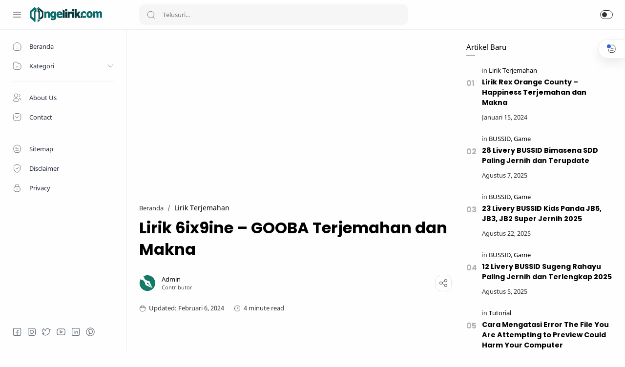

--- FILE ---
content_type: text/html; charset=utf-8
request_url: https://www.google.com/recaptcha/api2/aframe
body_size: 135
content:
<!DOCTYPE HTML><html><head><meta http-equiv="content-type" content="text/html; charset=UTF-8"></head><body><script nonce="qr2f4W6L3m1ghm0ZBVpQ6A">/** Anti-fraud and anti-abuse applications only. See google.com/recaptcha */ try{var clients={'sodar':'https://pagead2.googlesyndication.com/pagead/sodar?'};window.addEventListener("message",function(a){try{if(a.source===window.parent){var b=JSON.parse(a.data);var c=clients[b['id']];if(c){var d=document.createElement('img');d.src=c+b['params']+'&rc='+(localStorage.getItem("rc::a")?sessionStorage.getItem("rc::b"):"");window.document.body.appendChild(d);sessionStorage.setItem("rc::e",parseInt(sessionStorage.getItem("rc::e")||0)+1);localStorage.setItem("rc::h",'1768906621412');}}}catch(b){}});window.parent.postMessage("_grecaptcha_ready", "*");}catch(b){}</script></body></html>

--- FILE ---
content_type: text/javascript; charset=UTF-8
request_url: https://www.ngelirik.com/feeds/posts/summary/-/Lirik%20Terjemahan?alt=json-in-script&orderby=updated&max-results=0&callback=randomRelatedIndex
body_size: 1201
content:
// API callback
randomRelatedIndex({"version":"1.0","encoding":"UTF-8","feed":{"xmlns":"http://www.w3.org/2005/Atom","xmlns$openSearch":"http://a9.com/-/spec/opensearchrss/1.0/","xmlns$blogger":"http://schemas.google.com/blogger/2008","xmlns$georss":"http://www.georss.org/georss","xmlns$gd":"http://schemas.google.com/g/2005","xmlns$thr":"http://purl.org/syndication/thread/1.0","id":{"$t":"tag:blogger.com,1999:blog-7577436393460714603"},"updated":{"$t":"2026-01-19T23:52:22.791-08:00"},"category":[{"term":"Lirik Terjemahan"},{"term":"Tutorial"},{"term":"Game"},{"term":"Umum"},{"term":"BUSSID"},{"term":"Music Corner"},{"term":"Bahasa Gaul"},{"term":"Aplikasi"},{"term":"FIFA Mobile"},{"term":"Teknologi"},{"term":"Undawn"},{"term":"Digital"},{"term":"TikTok"},{"term":"Filter"},{"term":"EA FC Mobile"},{"term":"Investasi"},{"term":"Bisnis"},{"term":"Digital Banking"},{"term":"Gadget"},{"term":"Lain-Lain"},{"term":"Pendidikan"},{"term":"Wisata"},{"term":"Penghasil Uang"},{"term":"English"},{"term":"Gaya Hidup"},{"term":"Hyper Front Lite"},{"term":"Sakura School"},{"term":"Bagus Mana"},{"term":"Bank Jago"},{"term":"Cari Toko"},{"term":"DANA"},{"term":"Farlight 84"},{"term":"Fizzo Novel"},{"term":"GIF Instagram"},{"term":"Health"},{"term":"Instagram"},{"term":"Loker"},{"term":"Metal Slug"},{"term":"Neobank"},{"term":"Properti"},{"term":"Punishing Gray Raven"},{"term":"SEO"},{"term":"Shopee"},{"term":"APEX Legends Mobile"},{"term":"Crypto"},{"term":"Dead by Daylight"},{"term":"Helper Gudang"},{"term":"Honkai Impact 3"},{"term":"Honor of Kings"},{"term":"Innovel"},{"term":"Kode Undangan"},{"term":"Litmatch"},{"term":"Logo"},{"term":"Lomba"},{"term":"Motion Banking"},{"term":"Ms. Office"},{"term":"Ms. Word"},{"term":"One Piece Bounty Rush"},{"term":"PUBG New State"},{"term":"Pastry"},{"term":"PayPal"},{"term":"Project Bloodstrike"},{"term":"Roblox"},{"term":"Seminar Kit"},{"term":"Sigma"},{"term":"Tower of Fantasy"},{"term":"Windows"}],"title":{"type":"text","$t":"Ngelirik.com"},"subtitle":{"type":"html","$t":"Media Online Games, Aplikasi, Musik, Tutorial, dan Berita Viral"},"link":[{"rel":"http://schemas.google.com/g/2005#feed","type":"application/atom+xml","href":"https:\/\/www.ngelirik.com\/feeds\/posts\/summary"},{"rel":"self","type":"application/atom+xml","href":"https:\/\/www.blogger.com\/feeds\/7577436393460714603\/posts\/summary\/-\/Lirik+Terjemahan?alt=json-in-script\u0026max-results=0\u0026orderby=updated"},{"rel":"alternate","type":"text/html","href":"https:\/\/www.ngelirik.com\/search\/label\/Lirik%20Terjemahan"},{"rel":"hub","href":"http://pubsubhubbub.appspot.com/"}],"author":[{"name":{"$t":"Admin"},"uri":{"$t":"http:\/\/www.blogger.com\/profile\/12179384088728459824"},"email":{"$t":"noreply@blogger.com"},"gd$image":{"rel":"http://schemas.google.com/g/2005#thumbnail","width":"32","height":"32","src":"\/\/blogger.googleusercontent.com\/img\/b\/R29vZ2xl\/AVvXsEgKyyJannbmUdyng1PcQ_HtK18gGYf_R_Xl_6hvAhQNWf7Axnin3AcZRytb0kOxbx5hc2dsru1g-BOrqIzJE_ZnFhJh5h9NrI6TvNScrgoVE6Ht8u8rgB5UaOappqTxiA\/s113\/artikalisfavicon.png"}}],"generator":{"version":"7.00","uri":"http://www.blogger.com","$t":"Blogger"},"openSearch$totalResults":{"$t":"297"},"openSearch$startIndex":{"$t":"1"},"openSearch$itemsPerPage":{"$t":"0"}}});

--- FILE ---
content_type: text/javascript; charset=UTF-8
request_url: https://www.ngelirik.com/feeds/posts/summary/-/Lirik%20Terjemahan?alt=json-in-script&orderby=updated&start-index=282&max-results=6&callback=showRelatedPost
body_size: 4311
content:
// API callback
showRelatedPost({"version":"1.0","encoding":"UTF-8","feed":{"xmlns":"http://www.w3.org/2005/Atom","xmlns$openSearch":"http://a9.com/-/spec/opensearchrss/1.0/","xmlns$blogger":"http://schemas.google.com/blogger/2008","xmlns$georss":"http://www.georss.org/georss","xmlns$gd":"http://schemas.google.com/g/2005","xmlns$thr":"http://purl.org/syndication/thread/1.0","id":{"$t":"tag:blogger.com,1999:blog-7577436393460714603"},"updated":{"$t":"2026-01-19T23:52:22.791-08:00"},"category":[{"term":"Lirik Terjemahan"},{"term":"Tutorial"},{"term":"Game"},{"term":"Umum"},{"term":"BUSSID"},{"term":"Music Corner"},{"term":"Bahasa Gaul"},{"term":"Aplikasi"},{"term":"FIFA Mobile"},{"term":"Teknologi"},{"term":"Undawn"},{"term":"Digital"},{"term":"TikTok"},{"term":"Filter"},{"term":"EA FC Mobile"},{"term":"Investasi"},{"term":"Bisnis"},{"term":"Digital Banking"},{"term":"Gadget"},{"term":"Lain-Lain"},{"term":"Pendidikan"},{"term":"Wisata"},{"term":"Penghasil Uang"},{"term":"English"},{"term":"Gaya Hidup"},{"term":"Hyper Front Lite"},{"term":"Sakura School"},{"term":"Bagus Mana"},{"term":"Bank Jago"},{"term":"Cari Toko"},{"term":"DANA"},{"term":"Farlight 84"},{"term":"Fizzo Novel"},{"term":"GIF Instagram"},{"term":"Health"},{"term":"Instagram"},{"term":"Loker"},{"term":"Metal Slug"},{"term":"Neobank"},{"term":"Properti"},{"term":"Punishing Gray Raven"},{"term":"SEO"},{"term":"Shopee"},{"term":"APEX Legends Mobile"},{"term":"Crypto"},{"term":"Dead by Daylight"},{"term":"Helper Gudang"},{"term":"Honkai Impact 3"},{"term":"Honor of Kings"},{"term":"Innovel"},{"term":"Kode Undangan"},{"term":"Litmatch"},{"term":"Logo"},{"term":"Lomba"},{"term":"Motion Banking"},{"term":"Ms. Office"},{"term":"Ms. Word"},{"term":"One Piece Bounty Rush"},{"term":"PUBG New State"},{"term":"Pastry"},{"term":"PayPal"},{"term":"Project Bloodstrike"},{"term":"Roblox"},{"term":"Seminar Kit"},{"term":"Sigma"},{"term":"Tower of Fantasy"},{"term":"Windows"}],"title":{"type":"text","$t":"Ngelirik.com"},"subtitle":{"type":"html","$t":"Media Online Games, Aplikasi, Musik, Tutorial, dan Berita Viral"},"link":[{"rel":"http://schemas.google.com/g/2005#feed","type":"application/atom+xml","href":"https:\/\/www.ngelirik.com\/feeds\/posts\/summary"},{"rel":"self","type":"application/atom+xml","href":"https:\/\/www.blogger.com\/feeds\/7577436393460714603\/posts\/summary\/-\/Lirik+Terjemahan?alt=json-in-script\u0026start-index=282\u0026max-results=6\u0026orderby=updated"},{"rel":"alternate","type":"text/html","href":"https:\/\/www.ngelirik.com\/search\/label\/Lirik%20Terjemahan"},{"rel":"hub","href":"http://pubsubhubbub.appspot.com/"},{"rel":"previous","type":"application/atom+xml","href":"https:\/\/www.blogger.com\/feeds\/7577436393460714603\/posts\/summary\/-\/Lirik+Terjemahan\/-\/Lirik+Terjemahan?alt=json-in-script\u0026start-index=276\u0026max-results=6\u0026orderby=updated"},{"rel":"next","type":"application/atom+xml","href":"https:\/\/www.blogger.com\/feeds\/7577436393460714603\/posts\/summary\/-\/Lirik+Terjemahan\/-\/Lirik+Terjemahan?alt=json-in-script\u0026start-index=288\u0026max-results=6\u0026orderby=updated"}],"author":[{"name":{"$t":"Admin"},"uri":{"$t":"http:\/\/www.blogger.com\/profile\/12179384088728459824"},"email":{"$t":"noreply@blogger.com"},"gd$image":{"rel":"http://schemas.google.com/g/2005#thumbnail","width":"32","height":"32","src":"\/\/blogger.googleusercontent.com\/img\/b\/R29vZ2xl\/AVvXsEgKyyJannbmUdyng1PcQ_HtK18gGYf_R_Xl_6hvAhQNWf7Axnin3AcZRytb0kOxbx5hc2dsru1g-BOrqIzJE_ZnFhJh5h9NrI6TvNScrgoVE6Ht8u8rgB5UaOappqTxiA\/s113\/artikalisfavicon.png"}}],"generator":{"version":"7.00","uri":"http://www.blogger.com","$t":"Blogger"},"openSearch$totalResults":{"$t":"297"},"openSearch$startIndex":{"$t":"282"},"openSearch$itemsPerPage":{"$t":"6"},"entry":[{"id":{"$t":"tag:blogger.com,1999:blog-7577436393460714603.post-4144048072523328205"},"published":{"$t":"2022-09-21T06:05:00.005-07:00"},"updated":{"$t":"2024-01-13T18:48:38.554-08:00"},"category":[{"scheme":"http://www.blogger.com/atom/ns#","term":"Lirik Terjemahan"}],"title":{"type":"text","$t":"Lirik Lagu Benson Boone – In The Stars Terjemahan, Penuh Makna!"},"summary":{"type":"text","$t":"Apakah kamu pernah mendengar lagu dengan lirik\u0026nbsp;I'm still holding on..? Yaps, ini adalah potongan lirik dari lagu In The Stars yang dinyanyikan oleh Benson Boone.Lagu ini viral di mana-mana. Selain karena musik melow, lirik In The Stars juga penuh makna. In The Stars rilis pada 29 April 2022, dan masih jadi salah satu lagu sedih terbaik saat ini.Sementara itu, Benson Boone pernah berada di "},"link":[{"rel":"replies","type":"application/atom+xml","href":"https:\/\/www.ngelirik.com\/feeds\/4144048072523328205\/comments\/default","title":"Posting Komentar"},{"rel":"replies","type":"text/html","href":"https:\/\/www.ngelirik.com\/2022\/09\/lirik-lagu-benson-boone-in-the-stars.html#comment-form","title":"0 Komentar"},{"rel":"edit","type":"application/atom+xml","href":"https:\/\/www.blogger.com\/feeds\/7577436393460714603\/posts\/default\/4144048072523328205"},{"rel":"self","type":"application/atom+xml","href":"https:\/\/www.blogger.com\/feeds\/7577436393460714603\/posts\/default\/4144048072523328205"},{"rel":"alternate","type":"text/html","href":"https:\/\/www.ngelirik.com\/2022\/09\/lirik-lagu-benson-boone-in-the-stars.html","title":"Lirik Lagu Benson Boone – In The Stars Terjemahan, Penuh Makna!"}],"author":[{"name":{"$t":"Admin"},"uri":{"$t":"http:\/\/www.blogger.com\/profile\/12179384088728459824"},"email":{"$t":"noreply@blogger.com"},"gd$image":{"rel":"http://schemas.google.com/g/2005#thumbnail","width":"32","height":"32","src":"\/\/blogger.googleusercontent.com\/img\/b\/R29vZ2xl\/AVvXsEgKyyJannbmUdyng1PcQ_HtK18gGYf_R_Xl_6hvAhQNWf7Axnin3AcZRytb0kOxbx5hc2dsru1g-BOrqIzJE_ZnFhJh5h9NrI6TvNScrgoVE6Ht8u8rgB5UaOappqTxiA\/s113\/artikalisfavicon.png"}}],"media$thumbnail":{"xmlns$media":"http://search.yahoo.com/mrss/","url":"https:\/\/blogger.googleusercontent.com\/img\/b\/R29vZ2xl\/AVvXsEhgcoBF3WZOPjFmGCRhhgM_6xTsz414cFcei1D5lw_-Nkg6FSTOwcntHT3fa_zDr7hVLjN_Qf2-1QjGNBAgGNae5DFVlJhsI1DEznwGCR__1PXFrS5nq0qEZnNV9Ao0bhRmMNwPBGRF4O7lusPftIUgezZm4fONLzukqXetTZcBG3SF7dgyDTa7Pxxr\/s72-w400-h245-c\/lirik-in-the-stars-terjemahan-benson-boone.jpg","height":"72","width":"72"},"thr$total":{"$t":"0"}},{"id":{"$t":"tag:blogger.com,1999:blog-7577436393460714603.post-4556851758084382575"},"published":{"$t":"2021-11-15T18:06:00.004-08:00"},"updated":{"$t":"2024-01-11T20:59:26.051-08:00"},"category":[{"scheme":"http://www.blogger.com/atom/ns#","term":"Lirik Terjemahan"}],"title":{"type":"text","$t":"Lirik Ipank ft. Rayola – Rantau Den Pajauah Terjemahan dan Makna"},"summary":{"type":"text","$t":"\nRantau Den Pajauah\u0026nbsp;merupakan lagu berbahasa Minang dari Ipank bersama Rayola. Mungkin sebagian dari kamu belum ada yang tahu liriknya dan mengerti arti liriknya, untuk itu kali ini Ngelirik akan membuat arti lirik\u0026nbsp;Rantau Den Pajauah\u0026nbsp;terjemahan.Makna lirik Rantau Den Pajauah adalah tentang seorang lelaki yang pergi merantau ke kota untuk mencari uang atau harta.Tapi pasangannya "},"link":[{"rel":"edit","type":"application/atom+xml","href":"https:\/\/www.blogger.com\/feeds\/7577436393460714603\/posts\/default\/4556851758084382575"},{"rel":"self","type":"application/atom+xml","href":"https:\/\/www.blogger.com\/feeds\/7577436393460714603\/posts\/default\/4556851758084382575"},{"rel":"alternate","type":"text/html","href":"https:\/\/www.ngelirik.com\/2020\/01\/lirik-lagu-ipank-rayola-rantau-den-pajauah-terjemahan.html","title":"Lirik Ipank ft. Rayola – Rantau Den Pajauah Terjemahan dan Makna"}],"author":[{"name":{"$t":"Unknown"},"email":{"$t":"noreply@blogger.com"},"gd$image":{"rel":"http://schemas.google.com/g/2005#thumbnail","width":"16","height":"16","src":"https:\/\/img1.blogblog.com\/img\/b16-rounded.gif"}}],"media$thumbnail":{"xmlns$media":"http://search.yahoo.com/mrss/","url":"https:\/\/blogger.googleusercontent.com\/img\/b\/R29vZ2xl\/AVvXsEi_emXIHOy6V-I0c12S-0xdCR8lO_SGOC04r0ZVexbD7S78f2ECbfYhLqLQQ6doRJCEZd2RfmCLYo7GVOhvfsY_RhysQ2hMT_STtyM8Fns-up6ENK909Jk61TtSd-1HmDwLjtpj0ISovwFQ6VeH93MZbrCTMCFm61AVmzPMo5eH_9Y8GHf-Jm_5_Z-WfWQ\/s72-w400-h245-c\/rantau-den-pajauah-lirik-terjemahan.jpg","height":"72","width":"72"}},{"id":{"$t":"tag:blogger.com,1999:blog-7577436393460714603.post-6830554045942178557"},"published":{"$t":"2022-04-01T21:46:00.005-07:00"},"updated":{"$t":"2024-01-11T20:52:46.377-08:00"},"category":[{"scheme":"http://www.blogger.com/atom/ns#","term":"Lirik Terjemahan"}],"title":{"type":"text","$t":"Lirik PUBLIC – Make You Mine Terjemahan dan Makna"},"summary":{"type":"text","$t":"\n\nMake You Mine Terjemahan\u0026nbsp;– PUBLIC merupakan band asal Cincinnati, Ohio, Amerika Serikat. Band ini beranggotakan John Vaughan, Matt Alvarado, dan Ben Lapps.\nKali ini Ngelirik akan membuat arti lirik\u0026nbsp;Make You Mine\u0026nbsp;terjemahan lengkap ke dalam bahasa Indonesia.\u0026nbsp;Make You Mine\u0026nbsp;merupakan lagu PUBLIC dari album\u0026nbsp;Let's Remake It\u0026nbsp;(2015) yang dirilis pada 14 November 2014"},"link":[{"rel":"replies","type":"application/atom+xml","href":"https:\/\/www.ngelirik.com\/feeds\/6830554045942178557\/comments\/default","title":"Posting Komentar"},{"rel":"replies","type":"text/html","href":"https:\/\/www.ngelirik.com\/2020\/02\/lirik-lagu-public-make-you-mine-terjemahan-lengkap.html#comment-form","title":"0 Komentar"},{"rel":"edit","type":"application/atom+xml","href":"https:\/\/www.blogger.com\/feeds\/7577436393460714603\/posts\/default\/6830554045942178557"},{"rel":"self","type":"application/atom+xml","href":"https:\/\/www.blogger.com\/feeds\/7577436393460714603\/posts\/default\/6830554045942178557"},{"rel":"alternate","type":"text/html","href":"https:\/\/www.ngelirik.com\/2020\/02\/lirik-lagu-public-make-you-mine-terjemahan-lengkap.html","title":"Lirik PUBLIC – Make You Mine Terjemahan dan Makna"}],"author":[{"name":{"$t":"Unknown"},"email":{"$t":"noreply@blogger.com"},"gd$image":{"rel":"http://schemas.google.com/g/2005#thumbnail","width":"16","height":"16","src":"https:\/\/img1.blogblog.com\/img\/b16-rounded.gif"}}],"media$thumbnail":{"xmlns$media":"http://search.yahoo.com/mrss/","url":"https:\/\/blogger.googleusercontent.com\/img\/b\/R29vZ2xl\/AVvXsEi1UehRFKOmfPTg7Ep-fPfTGrghL_pHjstfVAtFnKN1RgBnGmrIUvCiohcWOWVerCxEncpluK00T5pNj5wadZlq4ASekvK_51DrmRvrRF71Y1q_NiQQAm3sDzxu10QOIjXg0RdH8c3TsKYV-A9y6bYhZ0sni7SmDJDGNKbnbc78Ys8vnxC9kLhvBooi53M\/s72-w400-h245-c\/make-you-mine-lirik-terjemahan.jpg","height":"72","width":"72"},"thr$total":{"$t":"0"}},{"id":{"$t":"tag:blogger.com,1999:blog-7577436393460714603.post-4568591044766277601"},"published":{"$t":"2022-05-19T02:51:00.004-07:00"},"updated":{"$t":"2024-01-11T20:48:45.980-08:00"},"category":[{"scheme":"http://www.blogger.com/atom/ns#","term":"Lirik Terjemahan"}],"title":{"type":"text","$t":"Lirik Home Free – Sea Shanty Medley Terjemahan dan Makna"},"summary":{"type":"text","$t":"Ngelirik.com – Sea Shanty adalah lagu milik The Longest Johns yang rilis pada 19 Juni 2018 dalam album Between Wind and Water (2018).Di artikel ini Ngelirik akan membuat lirik Sea Shanty terjemahan bahasa Indonesia secara akurat.Lagu ini adalah yel-yel laut atau sea shanty yang sedang ramai di TikTok.Sea Shanty sendiri bukan karya original dari The Longest John, ada beberapa musisi yang juga "},"link":[{"rel":"replies","type":"application/atom+xml","href":"https:\/\/www.ngelirik.com\/feeds\/4568591044766277601\/comments\/default","title":"Posting Komentar"},{"rel":"replies","type":"text/html","href":"https:\/\/www.ngelirik.com\/2021\/05\/lirik-the-longest-johns-wellerman-terjemahan.html#comment-form","title":"0 Komentar"},{"rel":"edit","type":"application/atom+xml","href":"https:\/\/www.blogger.com\/feeds\/7577436393460714603\/posts\/default\/4568591044766277601"},{"rel":"self","type":"application/atom+xml","href":"https:\/\/www.blogger.com\/feeds\/7577436393460714603\/posts\/default\/4568591044766277601"},{"rel":"alternate","type":"text/html","href":"https:\/\/www.ngelirik.com\/2021\/05\/lirik-the-longest-johns-wellerman-terjemahan.html","title":"Lirik Home Free – Sea Shanty Medley Terjemahan dan Makna"}],"author":[{"name":{"$t":"Admin"},"uri":{"$t":"http:\/\/www.blogger.com\/profile\/12179384088728459824"},"email":{"$t":"noreply@blogger.com"},"gd$image":{"rel":"http://schemas.google.com/g/2005#thumbnail","width":"32","height":"32","src":"\/\/blogger.googleusercontent.com\/img\/b\/R29vZ2xl\/AVvXsEgKyyJannbmUdyng1PcQ_HtK18gGYf_R_Xl_6hvAhQNWf7Axnin3AcZRytb0kOxbx5hc2dsru1g-BOrqIzJE_ZnFhJh5h9NrI6TvNScrgoVE6Ht8u8rgB5UaOappqTxiA\/s113\/artikalisfavicon.png"}}],"media$thumbnail":{"xmlns$media":"http://search.yahoo.com/mrss/","url":"https:\/\/blogger.googleusercontent.com\/img\/b\/R29vZ2xl\/AVvXsEiBcn6bZoY0NSdsRIYkTpfIADgX9rT3znISCkMXWAISVBdH5VH3hnzhJdkqwB2ikwPq9TNgdDWq_nJvKvXsTTjU0PQk7diOgjxDQYneEoTFVsnigreJKiWt6aIvQeLMjF6wbuRE8WsDzONGmVbVebkwar_eDyESvAGh1t0q_El0XUQXRtgsFZqYdyiZCgE\/s72-w400-h245-c\/sea-shanty-lirik-terjemahan.jpg","height":"72","width":"72"},"thr$total":{"$t":"0"}},{"id":{"$t":"tag:blogger.com,1999:blog-7577436393460714603.post-8419811207126052066"},"published":{"$t":"2023-10-06T02:59:00.000-07:00"},"updated":{"$t":"2023-10-06T02:59:07.625-07:00"},"category":[{"scheme":"http://www.blogger.com/atom/ns#","term":"Lirik Terjemahan"}],"title":{"type":"text","$t":"Lirik Terjemahan If I Had a Gun by Noel Gallagher dan Makna"},"summary":{"type":"text","$t":"Lirik terjemahan If I Had a Gun begitu penuh makna, tak heran lagu ini masih jadi favorit banyak orang, meskipun dirilis tahun 2011 atau 12 tahun lalu.If I Had a Gun dibawakan dengan sangat apik oleh Noel Gallagher. Sedikit fakta menarik, lagu ini ditulis di Lima, Peru dan direncanakan masuk single utama dari album debut.Nah, kalau kamu suka lagu ini dan ingin tahu arti lirik If I Had a Gun, di "},"link":[{"rel":"replies","type":"application/atom+xml","href":"https:\/\/www.ngelirik.com\/feeds\/8419811207126052066\/comments\/default","title":"Posting Komentar"},{"rel":"replies","type":"text/html","href":"https:\/\/www.ngelirik.com\/2023\/10\/lirik-terjemahan-if-i-had-gun.html#comment-form","title":"0 Komentar"},{"rel":"edit","type":"application/atom+xml","href":"https:\/\/www.blogger.com\/feeds\/7577436393460714603\/posts\/default\/8419811207126052066"},{"rel":"self","type":"application/atom+xml","href":"https:\/\/www.blogger.com\/feeds\/7577436393460714603\/posts\/default\/8419811207126052066"},{"rel":"alternate","type":"text/html","href":"https:\/\/www.ngelirik.com\/2023\/10\/lirik-terjemahan-if-i-had-gun.html","title":"Lirik Terjemahan If I Had a Gun by Noel Gallagher dan Makna"}],"author":[{"name":{"$t":"Admin"},"uri":{"$t":"http:\/\/www.blogger.com\/profile\/12179384088728459824"},"email":{"$t":"noreply@blogger.com"},"gd$image":{"rel":"http://schemas.google.com/g/2005#thumbnail","width":"32","height":"32","src":"\/\/blogger.googleusercontent.com\/img\/b\/R29vZ2xl\/AVvXsEgKyyJannbmUdyng1PcQ_HtK18gGYf_R_Xl_6hvAhQNWf7Axnin3AcZRytb0kOxbx5hc2dsru1g-BOrqIzJE_ZnFhJh5h9NrI6TvNScrgoVE6Ht8u8rgB5UaOappqTxiA\/s113\/artikalisfavicon.png"}}],"media$thumbnail":{"xmlns$media":"http://search.yahoo.com/mrss/","url":"https:\/\/blogger.googleusercontent.com\/img\/b\/R29vZ2xl\/AVvXsEiodOK_rcSRCrgVa_yTLQ3-wPBSGkRtEHgmpHfcALZV0vbsD2MlQyQ4MP1WA58YrtFSZI3gomANUvG5gaOdeFXUNLrIb9jJkqqyxAEbCmyNz_OHhDwnGkrQfivXrLztqMGc5dnR9c05T4WnBhk9HIcq8NQI9LPfuGzJh1BlBdMihDqnkv21_b3BCWByrs4\/s72-w400-h245-c\/if-i-had-a-gun-lirik-terjemahan.jpg","height":"72","width":"72"},"thr$total":{"$t":"0"}},{"id":{"$t":"tag:blogger.com,1999:blog-7577436393460714603.post-5568136558121348766"},"published":{"$t":"2022-05-16T09:19:00.007-07:00"},"updated":{"$t":"2023-06-30T09:45:48.141-07:00"},"category":[{"scheme":"http://www.blogger.com/atom/ns#","term":"Lirik Terjemahan"}],"title":{"type":"text","$t":"Lirik BoyWithUke – Long Drives Terjemahan dan Makna"},"summary":{"type":"text","$t":"Dirilis pada tanggal 21 Januari 2022 dari album Serotonin Dreams (2022), Long Drives termasuk lagu paling populer dari BoyWithUku selain Toxic.Nah, karena banyak yang suka lagu ini, admin akan buatkan lirik Long Drives terjemahan dan makna Indonesia.Bagi yang belum tahu, BoyWithUke adalah musisi asal Amerika yang selalu mengenakan topeng dengan mata bersinar seperti Marshmello. Sampai saat ini "},"link":[{"rel":"replies","type":"application/atom+xml","href":"https:\/\/www.ngelirik.com\/feeds\/5568136558121348766\/comments\/default","title":"Posting Komentar"},{"rel":"replies","type":"text/html","href":"https:\/\/www.ngelirik.com\/2022\/05\/lirik-boywithuke-long-drives-terjemahan.html#comment-form","title":"0 Komentar"},{"rel":"edit","type":"application/atom+xml","href":"https:\/\/www.blogger.com\/feeds\/7577436393460714603\/posts\/default\/5568136558121348766"},{"rel":"self","type":"application/atom+xml","href":"https:\/\/www.blogger.com\/feeds\/7577436393460714603\/posts\/default\/5568136558121348766"},{"rel":"alternate","type":"text/html","href":"https:\/\/www.ngelirik.com\/2022\/05\/lirik-boywithuke-long-drives-terjemahan.html","title":"Lirik BoyWithUke – Long Drives Terjemahan dan Makna"}],"author":[{"name":{"$t":"Admin"},"uri":{"$t":"http:\/\/www.blogger.com\/profile\/12179384088728459824"},"email":{"$t":"noreply@blogger.com"},"gd$image":{"rel":"http://schemas.google.com/g/2005#thumbnail","width":"32","height":"32","src":"\/\/blogger.googleusercontent.com\/img\/b\/R29vZ2xl\/AVvXsEgKyyJannbmUdyng1PcQ_HtK18gGYf_R_Xl_6hvAhQNWf7Axnin3AcZRytb0kOxbx5hc2dsru1g-BOrqIzJE_ZnFhJh5h9NrI6TvNScrgoVE6Ht8u8rgB5UaOappqTxiA\/s113\/artikalisfavicon.png"}}],"media$thumbnail":{"xmlns$media":"http://search.yahoo.com/mrss/","url":"https:\/\/blogger.googleusercontent.com\/img\/b\/R29vZ2xl\/AVvXsEhNfg8slLEL_kp_M07VhpL8eAJbGkfQJD8qcqyaJP0T14FobyhwYThuBuDTzmO-H7FQqBsSfW4pc0OLg2nLiLS5v5ue2rV66pG9ew3P56nQY7Y2VIXhdEdljoKN_HEaxLO_SrlpvcwQE6NCv01R5DljkVwym1Sk1FYnENVxmJOrRiIxC1sJ48wNJrwG\/s72-w400-h245-c\/lirik-long-drives-terjemahan-boywithuke.jpg","height":"72","width":"72"},"thr$total":{"$t":"0"}}]}});